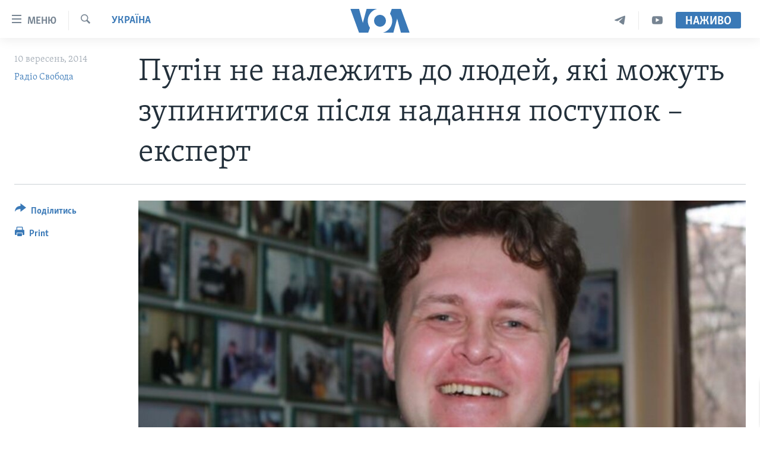

--- FILE ---
content_type: text/html; charset=utf-8
request_url: https://www.holosameryky.com/a/expert-mahda-on-putin/2444832.html
body_size: 15358
content:

<!DOCTYPE html>
<html lang="uk" dir="ltr" class="no-js">
<head>
<link href="/Content/responsive/VOA/uk-UA/VOA-uk-UA.css?&amp;av=0.0.0.0&amp;cb=306" rel="stylesheet"/>
<script src="https://tags.holosameryky.com/voa-pangea/prod/utag.sync.js"></script> <script type='text/javascript' src='https://www.youtube.com/iframe_api' async></script>
<script type="text/javascript">
//a general 'js' detection, must be on top level in <head>, due to CSS performance
document.documentElement.className = "js";
var cacheBuster = "306";
var appBaseUrl = "/";
var imgEnhancerBreakpoints = [0, 144, 256, 408, 650, 1023, 1597];
var isLoggingEnabled = false;
var isPreviewPage = false;
var isLivePreviewPage = false;
if (!isPreviewPage) {
window.RFE = window.RFE || {};
window.RFE.cacheEnabledByParam = window.location.href.indexOf('nocache=1') === -1;
const url = new URL(window.location.href);
const params = new URLSearchParams(url.search);
// Remove the 'nocache' parameter
params.delete('nocache');
// Update the URL without the 'nocache' parameter
url.search = params.toString();
window.history.replaceState(null, '', url.toString());
} else {
window.addEventListener('load', function() {
const links = window.document.links;
for (let i = 0; i < links.length; i++) {
links[i].href = '#';
links[i].target = '_self';
}
})
}
var pwaEnabled = false;
var swCacheDisabled;
</script>
<meta charset="utf-8" />
<title>Путін не належить до людей, які можуть зупинитися після надання поступок – експерт </title>
<meta name="description" content="Так звані &#171;ДНР&#187; і &#171;ЛНР&#187; претендують на контроль за всією територією Донбасу." />
<meta name="keywords" content="Актуально, Світ, Україна, Голос Америки, путін, юрій луценко, Українська служба, Донбас, «ДНР», «ЛНР»" />
<meta name="viewport" content="width=device-width, initial-scale=1.0" />
<meta http-equiv="X-UA-Compatible" content="IE=edge" />
<meta name="robots" content="max-image-preview:large"><meta property="fb:pages" content="127622183939174" />
<meta name="msvalidate.01" content="3286EE554B6F672A6F2E608C02343C0E" />
<meta name="yandex-verification" content="625440aa96ccf0ee" />
<link href="https://www.holosameryky.com/a/expert-mahda-on-putin/2444832.html" rel="canonical" />
<meta name="apple-mobile-web-app-title" content="Голос Америки" />
<meta name="apple-mobile-web-app-status-bar-style" content="black" />
<meta name="apple-itunes-app" content="app-id=632618796, app-argument=//2444832.ltr" />
<meta content="Путін не належить до людей, які можуть зупинитися після надання поступок – експерт" property="og:title" />
<meta content="Так звані «ДНР» і «ЛНР» претендують на контроль за всією територією Донбасу." property="og:description" />
<meta content="article" property="og:type" />
<meta content="https://www.holosameryky.com/a/expert-mahda-on-putin/2444832.html" property="og:url" />
<meta content="Голос Америки Українською" property="og:site_name" />
<meta content="https://www.facebook.com/holosameryky/" property="article:publisher" />
<meta content="https://gdb.voanews.com/d2b7c68f-c13d-4495-a80f-4fc28b33752e_w1200_h630.jpg" property="og:image" />
<meta content="1200" property="og:image:width" />
<meta content="630" property="og:image:height" />
<meta content="227044984370662" property="fb:app_id" />
<meta content="Радіо Свобода" name="Author" />
<meta content="summary_large_image" name="twitter:card" />
<meta content="@chastime" name="twitter:site" />
<meta content="https://gdb.voanews.com/d2b7c68f-c13d-4495-a80f-4fc28b33752e_w1200_h630.jpg" name="twitter:image" />
<meta content="Путін не належить до людей, які можуть зупинитися після надання поступок – експерт" name="twitter:title" />
<meta content="Так звані «ДНР» і «ЛНР» претендують на контроль за всією територією Донбасу." name="twitter:description" />
<link rel="amphtml" href="https://www.holosameryky.com/amp/expert-mahda-on-putin/2444832.html" />
<script type="application/ld+json">{"articleSection":"Україна","isAccessibleForFree":true,"headline":"Путін не належить до людей, які можуть зупинитися після надання поступок – експерт","inLanguage":"uk-UA","keywords":"Актуально, Світ, Україна, Голос Америки, путін, юрій луценко, Українська служба, Донбас, «ДНР», «ЛНР»","author":{"@type":"Person","url":"https://www.holosameryky.com/author/радіо-свобода/_mkqo","description":"Передрук з \u0022Радіо Свобода\u0022","image":{"@type":"ImageObject","url":"https://gdb.voanews.com/3a0b8183-49b3-470e-8c6d-81a1256b0abf.jpg"},"name":"Радіо Свобода"},"datePublished":"2014-09-10 13:04:07Z","dateModified":"2014-09-10 13:17:07Z","publisher":{"logo":{"width":512,"height":220,"@type":"ImageObject","url":"https://www.holosameryky.com/Content/responsive/VOA/uk-UA/img/logo.png"},"@type":"NewsMediaOrganization","url":"https://www.holosameryky.com","sameAs":["https://www.facebook.com/holosameryky/","https://twitter.com/holosameryky","https://www.youtube.com/user/holosameryky","https://www.instagram.com/holosameryky/","https://t.me/holosameryky"],"name":"Голос Америки Українською","alternateName":"Голос Америки Українською"},"@context":"https://schema.org","@type":"NewsArticle","mainEntityOfPage":"https://www.holosameryky.com/a/expert-mahda-on-putin/2444832.html","url":"https://www.holosameryky.com/a/expert-mahda-on-putin/2444832.html","description":"Так звані «ДНР» і «ЛНР» претендують на контроль за всією територією Донбасу.","image":{"width":1080,"height":608,"@type":"ImageObject","url":"https://gdb.voanews.com/d2b7c68f-c13d-4495-a80f-4fc28b33752e_w1080_h608.jpg"},"name":"Путін не належить до людей, які можуть зупинитися після надання поступок – експерт "}</script>
<script src="/Scripts/responsive/infographics.b?v=dVbZ-Cza7s4UoO3BqYSZdbxQZVF4BOLP5EfYDs4kqEo1&amp;av=0.0.0.0&amp;cb=306"></script>
<script src="/Scripts/responsive/loader.b?v=Q26XNwrL6vJYKjqFQRDnx01Lk2pi1mRsuLEaVKMsvpA1&amp;av=0.0.0.0&amp;cb=306"></script>
<link rel="icon" type="image/svg+xml" href="/Content/responsive/VOA/img/webApp/favicon.svg" />
<link rel="alternate icon" href="/Content/responsive/VOA/img/webApp/favicon.ico" />
<link rel="apple-touch-icon" sizes="152x152" href="/Content/responsive/VOA/img/webApp/ico-152x152.png" />
<link rel="apple-touch-icon" sizes="144x144" href="/Content/responsive/VOA/img/webApp/ico-144x144.png" />
<link rel="apple-touch-icon" sizes="114x114" href="/Content/responsive/VOA/img/webApp/ico-114x114.png" />
<link rel="apple-touch-icon" sizes="72x72" href="/Content/responsive/VOA/img/webApp/ico-72x72.png" />
<link rel="apple-touch-icon-precomposed" href="/Content/responsive/VOA/img/webApp/ico-57x57.png" />
<link rel="icon" sizes="192x192" href="/Content/responsive/VOA/img/webApp/ico-192x192.png" />
<link rel="icon" sizes="128x128" href="/Content/responsive/VOA/img/webApp/ico-128x128.png" />
<meta name="msapplication-TileColor" content="#ffffff" />
<meta name="msapplication-TileImage" content="/Content/responsive/VOA/img/webApp/ico-144x144.png" />
<link rel="alternate" type="application/rss+xml" title="VOA - Top Stories [RSS]" href="/api/" />
<link rel="sitemap" type="application/rss+xml" href="/sitemap.xml" />
</head>
<body class=" nav-no-loaded cc_theme pg-article print-lay-article js-category-to-nav nojs-images ">
<script type="text/javascript" >
var analyticsData = {url:"https://www.holosameryky.com/a/expert-mahda-on-putin/2444832.html",property_id:"489",article_uid:"2444832",page_title:"Путін не належить до людей, які можуть зупинитися після надання поступок – експерт ",page_type:"article",content_type:"article",subcontent_type:"article",last_modified:"2014-09-10 13:17:07Z",pub_datetime:"2014-09-10 13:04:07Z",pub_year:"2014",pub_month:"09",pub_day:"10",pub_hour:"13",pub_weekday:"Wednesday",section:"україна",english_section:"ukrayina",byline:"Радіо Свобода",categories:"aktualno,svit,ukrayina",tags:"голос америки;путін;юрій луценко;українська служба;донбас;«днр»;«лнр»",domain:"www.holosameryky.com",language:"Ukrainian",language_service:"VOA Ukrainian",platform:"web",copied:"no",copied_article:"",copied_title:"",runs_js:"Yes",cms_release:"8.44.0.0.306",enviro_type:"prod",slug:"expert-mahda-on-putin",entity:"VOA",short_language_service:"UKR",platform_short:"W",page_name:"Путін не належить до людей, які можуть зупинитися після надання поступок – експерт "};
</script>
<noscript><iframe src="https://www.googletagmanager.com/ns.html?id=GTM-N8MP7P" height="0" width="0" style="display:none;visibility:hidden"></iframe></noscript><script type="text/javascript" data-cookiecategory="analytics">
var gtmEventObject = Object.assign({}, analyticsData, {event: 'page_meta_ready'});window.dataLayer = window.dataLayer || [];window.dataLayer.push(gtmEventObject);
if (top.location === self.location) { //if not inside of an IFrame
var renderGtm = "true";
if (renderGtm === "true") {
(function(w,d,s,l,i){w[l]=w[l]||[];w[l].push({'gtm.start':new Date().getTime(),event:'gtm.js'});var f=d.getElementsByTagName(s)[0],j=d.createElement(s),dl=l!='dataLayer'?'&l='+l:'';j.async=true;j.src='//www.googletagmanager.com/gtm.js?id='+i+dl;f.parentNode.insertBefore(j,f);})(window,document,'script','dataLayer','GTM-N8MP7P');
}
}
</script>
<!--Analytics tag js version start-->
<script type="text/javascript" data-cookiecategory="analytics">
var utag_data = Object.assign({}, analyticsData, {});
if(typeof(TealiumTagFrom)==='function' && typeof(TealiumTagSearchKeyword)==='function') {
var utag_from=TealiumTagFrom();var utag_searchKeyword=TealiumTagSearchKeyword();
if(utag_searchKeyword!=null && utag_searchKeyword!=='' && utag_data["search_keyword"]==null) utag_data["search_keyword"]=utag_searchKeyword;if(utag_from!=null && utag_from!=='') utag_data["from"]=TealiumTagFrom();}
if(window.top!== window.self&&utag_data.page_type==="snippet"){utag_data.page_type = 'iframe';}
try{if(window.top!==window.self&&window.self.location.hostname===window.top.location.hostname){utag_data.platform = 'self-embed';utag_data.platform_short = 'se';}}catch(e){if(window.top!==window.self&&window.self.location.search.includes("platformType=self-embed")){utag_data.platform = 'cross-promo';utag_data.platform_short = 'cp';}}
(function(a,b,c,d){ a="https://tags.holosameryky.com/voa-pangea/prod/utag.js"; b=document;c="script";d=b.createElement(c);d.src=a;d.type="text/java"+c;d.async=true; a=b.getElementsByTagName(c)[0];a.parentNode.insertBefore(d,a); })();
</script>
<!--Analytics tag js version end-->
<!-- Analytics tag management NoScript -->
<noscript>
<img style="position: absolute; border: none;" src="https://ssc.holosameryky.com/b/ss/bbgprod,bbgentityvoa/1/G.4--NS/60815638?pageName=voa%3aukr%3aw%3aarticle%3a%d0%9f%d1%83%d1%82%d1%96%d0%bd%20%d0%bd%d0%b5%20%d0%bd%d0%b0%d0%bb%d0%b5%d0%b6%d0%b8%d1%82%d1%8c%20%d0%b4%d0%be%20%d0%bb%d1%8e%d0%b4%d0%b5%d0%b9%2c%20%d1%8f%d0%ba%d1%96%20%d0%bc%d0%be%d0%b6%d1%83%d1%82%d1%8c%20%d0%b7%d1%83%d0%bf%d0%b8%d0%bd%d0%b8%d1%82%d0%b8%d1%81%d1%8f%20%d0%bf%d1%96%d1%81%d0%bb%d1%8f%20%d0%bd%d0%b0%d0%b4%d0%b0%d0%bd%d0%bd%d1%8f%20%d0%bf%d0%be%d1%81%d1%82%d1%83%d0%bf%d0%be%d0%ba%20%e2%80%93%20%d0%b5%d0%ba%d1%81%d0%bf%d0%b5%d1%80%d1%82%20&amp;c6=%d0%9f%d1%83%d1%82%d1%96%d0%bd%20%d0%bd%d0%b5%20%d0%bd%d0%b0%d0%bb%d0%b5%d0%b6%d0%b8%d1%82%d1%8c%20%d0%b4%d0%be%20%d0%bb%d1%8e%d0%b4%d0%b5%d0%b9%2c%20%d1%8f%d0%ba%d1%96%20%d0%bc%d0%be%d0%b6%d1%83%d1%82%d1%8c%20%d0%b7%d1%83%d0%bf%d0%b8%d0%bd%d0%b8%d1%82%d0%b8%d1%81%d1%8f%20%d0%bf%d1%96%d1%81%d0%bb%d1%8f%20%d0%bd%d0%b0%d0%b4%d0%b0%d0%bd%d0%bd%d1%8f%20%d0%bf%d0%be%d1%81%d1%82%d1%83%d0%bf%d0%be%d0%ba%20%e2%80%93%20%d0%b5%d0%ba%d1%81%d0%bf%d0%b5%d1%80%d1%82%20&amp;v36=8.44.0.0.306&amp;v6=D=c6&amp;g=https%3a%2f%2fwww.holosameryky.com%2fa%2fexpert-mahda-on-putin%2f2444832.html&amp;c1=D=g&amp;v1=D=g&amp;events=event1,event52&amp;c16=voa%20ukrainian&amp;v16=D=c16&amp;c5=ukrayina&amp;v5=D=c5&amp;ch=%d0%a3%d0%ba%d1%80%d0%b0%d1%97%d0%bd%d0%b0&amp;c15=ukrainian&amp;v15=D=c15&amp;c4=article&amp;v4=D=c4&amp;c14=2444832&amp;v14=D=c14&amp;v20=no&amp;c17=web&amp;v17=D=c17&amp;mcorgid=518abc7455e462b97f000101%40adobeorg&amp;server=www.holosameryky.com&amp;pageType=D=c4&amp;ns=bbg&amp;v29=D=server&amp;v25=voa&amp;v30=489&amp;v105=D=User-Agent " alt="analytics" width="1" height="1" /></noscript>
<!-- End of Analytics tag management NoScript -->
<!--*** Accessibility links - For ScreenReaders only ***-->
<section>
<div class="sr-only">
<h2>Спеціальні потреби</h2>
<ul>
<li><a href="#content" data-disable-smooth-scroll="1">Перейти до матеріалу</a></li>
<li><a href="#navigation" data-disable-smooth-scroll="1">Перейти до меню сторінки</a></li>
<li><a href="#txtHeaderSearch" data-disable-smooth-scroll="1">Перейти до Пошуку</a></li>
</ul>
</div>
</section>
<div dir="ltr">
<div id="page">
<aside>
<div class="c-lightbox overlay-modal">
<div class="c-lightbox__intro">
<h2 class="c-lightbox__intro-title"></h2>
<button class="btn btn--rounded c-lightbox__btn c-lightbox__intro-next" title="Наступний">
<span class="ico ico--rounded ico-chevron-forward"></span>
<span class="sr-only">Наступний</span>
</button>
</div>
<div class="c-lightbox__nav">
<button class="btn btn--rounded c-lightbox__btn c-lightbox__btn--close" title="Закрити">
<span class="ico ico--rounded ico-close"></span>
<span class="sr-only">Закрити</span>
</button>
<button class="btn btn--rounded c-lightbox__btn c-lightbox__btn--prev" title="Попередній">
<span class="ico ico--rounded ico-chevron-backward"></span>
<span class="sr-only">Попередній</span>
</button>
<button class="btn btn--rounded c-lightbox__btn c-lightbox__btn--next" title="Наступний">
<span class="ico ico--rounded ico-chevron-forward"></span>
<span class="sr-only">Наступний</span>
</button>
</div>
<div class="c-lightbox__content-wrap">
<figure class="c-lightbox__content">
<span class="c-spinner c-spinner--lightbox">
<img src="/Content/responsive/img/player-spinner.png"
alt="please wait"
title="please wait" />
</span>
<div class="c-lightbox__img">
<div class="thumb">
<img src="" alt="" />
</div>
</div>
<figcaption>
<div class="c-lightbox__info c-lightbox__info--foot">
<span class="c-lightbox__counter"></span>
<span class="caption c-lightbox__caption"></span>
</div>
</figcaption>
</figure>
</div>
<div class="hidden">
<div class="content-advisory__box content-advisory__box--lightbox">
<span class="content-advisory__box-text">This image contains sensitive content which some people may find offensive or disturbing.</span>
<button class="btn btn--transparent content-advisory__box-btn m-t-md" value="text" type="button">
<span class="btn__text">
Click to reveal
</span>
</button>
</div>
</div>
</div>
<div class="print-dialogue">
<div class="container">
<h3 class="print-dialogue__title section-head">Print Options:</h3>
<div class="print-dialogue__opts">
<ul class="print-dialogue__opt-group">
<li class="form__group form__group--checkbox">
<input class="form__check " id="checkboxImages" name="checkboxImages" type="checkbox" checked="checked" />
<label for="checkboxImages" class="form__label m-t-md">Images</label>
</li>
<li class="form__group form__group--checkbox">
<input class="form__check " id="checkboxMultimedia" name="checkboxMultimedia" type="checkbox" checked="checked" />
<label for="checkboxMultimedia" class="form__label m-t-md">Multimedia</label>
</li>
</ul>
<ul class="print-dialogue__opt-group">
<li class="form__group form__group--checkbox">
<input class="form__check " id="checkboxEmbedded" name="checkboxEmbedded" type="checkbox" checked="checked" />
<label for="checkboxEmbedded" class="form__label m-t-md">Embedded Content</label>
</li>
<li class="hidden">
<input class="form__check " id="checkboxComments" name="checkboxComments" type="checkbox" />
<label for="checkboxComments" class="form__label m-t-md">Comments</label>
</li>
</ul>
</div>
<div class="print-dialogue__buttons">
<button class="btn btn--secondary close-button" type="button" title="Скасувати">
<span class="btn__text ">Скасувати</span>
</button>
<button class="btn btn-cust-print m-l-sm" type="button" title="Print">
<span class="btn__text ">Print</span>
</button>
</div>
</div>
</div>
<div class="ctc-message pos-fix">
<div class="ctc-message__inner">Link has been copied to clipboard</div>
</div>
</aside>
<div class="hdr-20 hdr-20--big">
<div class="hdr-20__inner">
<div class="hdr-20__max pos-rel">
<div class="hdr-20__side hdr-20__side--primary d-flex">
<label data-for="main-menu-ctrl" data-switcher-trigger="true" data-switch-target="main-menu-ctrl" class="burger hdr-trigger pos-rel trans-trigger" data-trans-evt="click" data-trans-id="menu">
<span class="ico ico-close hdr-trigger__ico hdr-trigger__ico--close burger__ico burger__ico--close"></span>
<span class="ico ico-menu hdr-trigger__ico hdr-trigger__ico--open burger__ico burger__ico--open"></span>
<span class="burger__label">Меню</span>
</label>
<div class="menu-pnl pos-fix trans-target" data-switch-target="main-menu-ctrl" data-trans-id="menu">
<div class="menu-pnl__inner">
<nav class="main-nav menu-pnl__item menu-pnl__item--first">
<ul class="main-nav__list accordeon" data-analytics-tales="false" data-promo-name="link" data-location-name="nav,secnav">
<li class="main-nav__item">
<a class="main-nav__item-name main-nav__item-name--link" href="https://www.holosameryky.com" title="Головна" >Головна</a>
</li>
<li class="main-nav__item accordeon__item" data-switch-target="menu-item-1296">
<label class="main-nav__item-name main-nav__item-name--label accordeon__control-label" data-switcher-trigger="true" data-for="menu-item-1296">
Актуально
<span class="ico ico-chevron-down main-nav__chev"></span>
</label>
<div class="main-nav__sub-list">
<a class="main-nav__item-name main-nav__item-name--link main-nav__item-name--sub" href="/p/7698.html" title="Світ" data-item-name="svit" >Світ</a>
<a class="main-nav__item-name main-nav__item-name--link main-nav__item-name--sub" href="/ssha" title="США" data-item-name="ssha" >США</a>
<a class="main-nav__item-name main-nav__item-name--link main-nav__item-name--sub" href="/ukrayina" title="Україна" data-item-name="ukrayina" >Україна</a>
<a class="main-nav__item-name main-nav__item-name--link main-nav__item-name--sub" href="/z/6974" title="Війна - це особисте" data-item-name="viyna-tse-osobyste" >Війна - це особисте</a>
<a class="main-nav__item-name main-nav__item-name--link main-nav__item-name--sub" href="/ukrayintsi-u-sviti" title="Українці у світі" data-item-name="ukrayintsi-u-sviti" >Українці у світі</a>
<a class="main-nav__item-name main-nav__item-name--link main-nav__item-name--sub" href="/nauka-i-tehnolohii" title="Наука" data-item-name="nauka-tehnolohii" >Наука</a>
<a class="main-nav__item-name main-nav__item-name--link main-nav__item-name--sub" href="/zdorovya" title="Здоров&#39;я" data-item-name="zdorovya" >Здоров&#39;я</a>
<a class="main-nav__item-name main-nav__item-name--link main-nav__item-name--sub" href="/kultura" title="Культура" data-item-name="kultura" >Культура</a>
<a class="main-nav__item-name main-nav__item-name--link main-nav__item-name--sub" href="/suspilstvo" title="Суспільство" data-item-name="suspilstvo" >Суспільство</a>
<a class="main-nav__item-name main-nav__item-name--link main-nav__item-name--sub" href="/ekonomika" title="Економіка" data-item-name="ekonomika" >Економіка</a>
<a class="main-nav__item-name main-nav__item-name--link main-nav__item-name--sub" href="/p/7710.html" title="Історії успіху українців" data-item-name="istorii-ispikhu-ukrayintsiv" >Історії успіху українців</a>
</div>
</li>
<li class="main-nav__item">
<a class="main-nav__item-name main-nav__item-name--link" href="/analityka" title="Аналітика" data-item-name="analityka" >Аналітика</a>
</li>
<li class="main-nav__item">
<a class="main-nav__item-name main-nav__item-name--link" href="/polityka-v-ssha" title="Політика в США" data-item-name="polityka-v-ssha" >Політика в США</a>
</li>
<li class="main-nav__item">
<a class="main-nav__item-name main-nav__item-name--link" href="/administratsiya-prezydenta-trampa" title="Адміністрація президента Трампа: перші 100 днів" data-item-name="administratsiya prezydenta trampa" >Адміністрація президента Трампа: перші 100 днів</a>
</li>
<li class="main-nav__item">
<a class="main-nav__item-name main-nav__item-name--link" href="/ukrayintsi-u-sviti" title="Українці в Америці" data-item-name="ukrayintsi-u-sviti" >Українці в Америці</a>
</li>
<li class="main-nav__item">
<a class="main-nav__item-name main-nav__item-name--link" href="/ukrayina" title="УКРАЇНА" data-item-name="ukrayina" >УКРАЇНА</a>
</li>
<li class="main-nav__item">
<a class="main-nav__item-name main-nav__item-name--link" href="/intervyu" title="Інтерв&#39;ю" data-item-name="interview" >Інтерв&#39;ю</a>
</li>
<li class="main-nav__item">
<a class="main-nav__item-name main-nav__item-name--link" href="/borotba-z-dezinformatsiyeyu" title="БОРОТЬБА З ДЕЗІНФОРМАЦІЄЮ" data-item-name="borotba-z-dezinformatsiyeyu" >БОРОТЬБА З ДЕЗІНФОРМАЦІЄЮ</a>
</li>
<li class="main-nav__item">
<a class="main-nav__item-name main-nav__item-name--link" href="/z/1686" title="Відео" data-item-name="video" >Відео</a>
</li>
<li class="main-nav__item accordeon__item" data-switch-target="menu-item-1295">
<label class="main-nav__item-name main-nav__item-name--label accordeon__control-label" data-switcher-trigger="true" data-for="menu-item-1295">
Телепрограми
<span class="ico ico-chevron-down main-nav__chev"></span>
</label>
<div class="main-nav__sub-list">
<a class="main-nav__item-name main-nav__item-name--link main-nav__item-name--sub" href="/z/1684" title="Час-Time" data-item-name="chastime" >Час-Time</a>
<a class="main-nav__item-name main-nav__item-name--link main-nav__item-name--sub" href="/z/6960" title="Брифінг Голосу Америки" data-item-name="bryfing-holosu-ameryky" >Брифінг Голосу Америки</a>
<a class="main-nav__item-name main-nav__item-name--link main-nav__item-name--sub" href="/z/4124" title="Студія Вашингтон" data-item-name="studiya-vashyngton" >Студія Вашингтон</a>
<a class="main-nav__item-name main-nav__item-name--link main-nav__item-name--sub" href="/z/1685" title="Вікно в Америку" data-item-name="vikno-v-ameryku" >Вікно в Америку</a>
<a class="main-nav__item-name main-nav__item-name--link main-nav__item-name--sub" href="/z/4601" title="Прайм-Тайм" data-item-name="tv-programs-prime-time" >Прайм-Тайм</a>
<a class="main-nav__item-name main-nav__item-name--link main-nav__item-name--sub" href="/p/7067.html" title="Погляд з Вашингтона" data-item-name="election-ukraine" >Погляд з Вашингтона</a>
</div>
</li>
<li class="main-nav__item">
<a class="main-nav__item-name main-nav__item-name--link" href="/z/7795" title="English" data-item-name="English" >English</a>
</li>
</ul>
</nav>
<div class="menu-pnl__item">
<a href="https://learningenglish.voanews.com/" class="menu-pnl__item-link" alt="Learning English">Learning English</a>
</div>
<div class="menu-pnl__item menu-pnl__item--social">
<h5 class="menu-pnl__sub-head">Ми в соцмережах</h5>
<a href="https://www.facebook.com/holosameryky/" title="Слідкуйте за нами на Facebook" data-analytics-text="follow_on_facebook" class="btn btn--rounded btn--social-inverted menu-pnl__btn js-social-btn btn-facebook" target="_blank" rel="noopener">
<span class="ico ico-facebook-alt ico--rounded"></span>
</a>
<a href="https://twitter.com/holosameryky" title="Слідкуйте за нами у Twitter" data-analytics-text="follow_on_twitter" class="btn btn--rounded btn--social-inverted menu-pnl__btn js-social-btn btn-twitter" target="_blank" rel="noopener">
<span class="ico ico-twitter ico--rounded"></span>
</a>
<a href="https://www.youtube.com/user/holosameryky" title="Слідкуйте за нами на Youtube" data-analytics-text="follow_on_youtube" class="btn btn--rounded btn--social-inverted menu-pnl__btn js-social-btn btn-youtube" target="_blank" rel="noopener">
<span class="ico ico-youtube ico--rounded"></span>
</a>
<a href="https://www.instagram.com/holosameryky/" title="Підписуйтесь на наш Інстаграм" data-analytics-text="follow_on_instagram" class="btn btn--rounded btn--social-inverted menu-pnl__btn js-social-btn btn-instagram" target="_blank" rel="noopener">
<span class="ico ico-instagram ico--rounded"></span>
</a>
<a href="https://t.me/holosameryky" title="Підпишіться на наш Telegram" data-analytics-text="follow_on_telegram" class="btn btn--rounded btn--social-inverted menu-pnl__btn js-social-btn btn-telegram" target="_blank" rel="noopener">
<span class="ico ico-telegram ico--rounded"></span>
</a>
</div>
<div class="menu-pnl__item">
<a href="/navigation/allsites" class="menu-pnl__item-link">
<span class="ico ico-languages "></span>
Мови
</a>
</div>
</div>
</div>
<label data-for="top-search-ctrl" data-switcher-trigger="true" data-switch-target="top-search-ctrl" class="top-srch-trigger hdr-trigger">
<span class="ico ico-close hdr-trigger__ico hdr-trigger__ico--close top-srch-trigger__ico top-srch-trigger__ico--close"></span>
<span class="ico ico-search hdr-trigger__ico hdr-trigger__ico--open top-srch-trigger__ico top-srch-trigger__ico--open"></span>
</label>
<div class="srch-top srch-top--in-header" data-switch-target="top-search-ctrl">
<div class="container">
<form action="/s" class="srch-top__form srch-top__form--in-header" id="form-topSearchHeader" method="get" role="search"><label for="txtHeaderSearch" class="sr-only">Пошук</label>
<input type="text" id="txtHeaderSearch" name="k" placeholder="шукати текст ..." accesskey="s" value="" class="srch-top__input analyticstag-event" onkeydown="if (event.keyCode === 13) { FireAnalyticsTagEventOnSearch('search', $dom.get('#txtHeaderSearch')[0].value) }" />
<button title="Пошук" type="submit" class="btn btn--top-srch analyticstag-event" onclick="FireAnalyticsTagEventOnSearch('search', $dom.get('#txtHeaderSearch')[0].value) ">
<span class="ico ico-search"></span>
</button></form>
</div>
</div>
<a href="/" class="main-logo-link">
<img src="/Content/responsive/VOA/uk-UA/img/logo-compact.svg" class="main-logo main-logo--comp" alt="site logo">
<img src="/Content/responsive/VOA/uk-UA/img/logo.svg" class="main-logo main-logo--big" alt="site logo">
</a>
</div>
<div class="hdr-20__side hdr-20__side--secondary d-flex">
<a href="https://www.youtube.com/c/holosameryky" title="YouTube" class="hdr-20__secondary-item" data-item-name="custom1">
<span class="ico-custom ico-custom--1 hdr-20__secondary-icon"></span>
</a>
<a href="https://t.me/holosameryky" title="Telegram" class="hdr-20__secondary-item" data-item-name="custom2">
<span class="ico-custom ico-custom--2 hdr-20__secondary-icon"></span>
</a>
<a href="/s" title="Пошук" class="hdr-20__secondary-item hdr-20__secondary-item--search" data-item-name="search">
<span class="ico ico-search hdr-20__secondary-icon hdr-20__secondary-icon--search"></span>
</a>
<div class="hdr-20__secondary-item live-b-drop">
<div class="live-b-drop__off">
<a href="/live" class="live-b-drop__link" title="Наживо" data-item-name="live">
<span class="badge badge--live-btn badge--live-btn-off">
Наживо
</span>
</a>
</div>
<div class="live-b-drop__on hidden">
<label data-for="live-ctrl" data-switcher-trigger="true" data-switch-target="live-ctrl" class="live-b-drop__label pos-rel">
<span class="badge badge--live badge--live-btn">
Наживо
</span>
<span class="ico ico-close live-b-drop__label-ico live-b-drop__label-ico--close"></span>
</label>
<div class="live-b-drop__panel" id="targetLivePanelDiv" data-switch-target="live-ctrl"></div>
</div>
</div>
<div class="srch-bottom">
<form action="/s" class="srch-bottom__form d-flex" id="form-bottomSearch" method="get" role="search"><label for="txtSearch" class="sr-only">Пошук</label>
<input type="search" id="txtSearch" name="k" placeholder="шукати текст ..." accesskey="s" value="" class="srch-bottom__input analyticstag-event" onkeydown="if (event.keyCode === 13) { FireAnalyticsTagEventOnSearch('search', $dom.get('#txtSearch')[0].value) }" />
<button title="Пошук" type="submit" class="btn btn--bottom-srch analyticstag-event" onclick="FireAnalyticsTagEventOnSearch('search', $dom.get('#txtSearch')[0].value) ">
<span class="ico ico-search"></span>
</button></form>
</div>
</div>
<img src="/Content/responsive/VOA/uk-UA/img/logo-print.gif" class="logo-print" alt="site logo">
<img src="/Content/responsive/VOA/uk-UA/img/logo-print_color.png" class="logo-print logo-print--color" alt="site logo">
</div>
</div>
</div>
<script>
if (document.body.className.indexOf('pg-home') > -1) {
var nav2In = document.querySelector('.hdr-20__inner');
var nav2Sec = document.querySelector('.hdr-20__side--secondary');
var secStyle = window.getComputedStyle(nav2Sec);
if (nav2In && window.pageYOffset < 150 && secStyle['position'] !== 'fixed') {
nav2In.classList.add('hdr-20__inner--big')
}
}
</script>
<div class="c-hlights c-hlights--breaking c-hlights--no-item" data-hlight-display="mobile,desktop">
<div class="c-hlights__wrap container p-0">
<div class="c-hlights__nav">
<a role="button" href="#" title="Попередній">
<span class="ico ico-chevron-backward m-0"></span>
<span class="sr-only">Попередній</span>
</a>
<a role="button" href="#" title="Наступний">
<span class="ico ico-chevron-forward m-0"></span>
<span class="sr-only">Наступний</span>
</a>
</div>
<span class="c-hlights__label">
<span class="">Breaking News</span>
<span class="switcher-trigger">
<label data-for="more-less-1" data-switcher-trigger="true" class="switcher-trigger__label switcher-trigger__label--more p-b-0" title="Показати більше">
<span class="ico ico-chevron-down"></span>
</label>
<label data-for="more-less-1" data-switcher-trigger="true" class="switcher-trigger__label switcher-trigger__label--less p-b-0" title="Показати менше">
<span class="ico ico-chevron-up"></span>
</label>
</span>
</span>
<ul class="c-hlights__items switcher-target" data-switch-target="more-less-1">
</ul>
</div>
</div> <div id="content">
<main class="container">
<div class="hdr-container">
<div class="row">
<div class="col-category col-xs-12 col-md-2 pull-left"> <div class="category js-category">
<a class="" href="/z/1681">Україна</a> </div>
</div><div class="col-title col-xs-12 col-md-10 pull-right"> <h1 class="title pg-title">
Путін не належить до людей, які можуть зупинитися після надання поступок – експерт
</h1>
</div><div class="col-publishing-details col-xs-12 col-sm-12 col-md-2 pull-left"> <div class="publishing-details ">
<div class="published">
<span class="date" >
<time pubdate="pubdate" datetime="2014-09-10T16:04:07+02:00">
10 вересень, 2014
</time>
</span>
</div>
<div class="links">
<ul class="links__list links__list--column">
<li class="links__item">
<a class="links__item-link" href="/author/радіо-свобода/_mkqo" title="Радіо Свобода">Радіо Свобода</a>
</li>
</ul>
</div>
</div>
</div><div class="col-lg-12 separator"> <div class="separator">
<hr class="title-line" />
</div>
</div><div class="col-multimedia col-xs-12 col-md-10 pull-right"> <div class="cover-media">
<figure class="media-image js-media-expand">
<div class="img-wrap">
<div class="thumb thumb16_9">
<img src="https://gdb.voanews.com/d2b7c68f-c13d-4495-a80f-4fc28b33752e_w250_r1_s.jpg" alt="Євген Магда, політичний експерт" />
</div>
</div>
<figcaption>
<span class="caption">Євген Магда, політичний експерт</span>
</figcaption>
</figure>
</div>
</div><div class="col-xs-12 col-md-2 pull-left article-share pos-rel"> <div class="share--box">
<div class="sticky-share-container" style="display:none">
<div class="container">
<a href="https://www.holosameryky.com" id="logo-sticky-share">&nbsp;</a>
<div class="pg-title pg-title--sticky-share">
Путін не належить до людей, які можуть зупинитися після надання поступок – експерт
</div>
<div class="sticked-nav-actions">
<!--This part is for sticky navigation display-->
<p class="buttons link-content-sharing p-0 ">
<button class="btn btn--link btn-content-sharing p-t-0 " id="btnContentSharing" value="text" role="Button" type="" title="Інші варіанти поділитись">
<span class="ico ico-share ico--l"></span>
<span class="btn__text ">
Поділитись
</span>
</button>
</p>
<aside class="content-sharing js-content-sharing js-content-sharing--apply-sticky content-sharing--sticky"
role="complementary"
data-share-url="https://www.holosameryky.com/a/expert-mahda-on-putin/2444832.html" data-share-title="Путін не належить до людей, які можуть зупинитися після надання поступок – експерт " data-share-text="">
<div class="content-sharing__popover">
<h6 class="content-sharing__title">Поділитись</h6>
<button href="#close" id="btnCloseSharing" class="btn btn--text-like content-sharing__close-btn">
<span class="ico ico-close ico--l"></span>
</button>
<ul class="content-sharing__list">
<li class="content-sharing__item">
<div class="ctc ">
<input type="text" class="ctc__input" readonly="readonly">
<a href="" js-href="https://www.holosameryky.com/a/expert-mahda-on-putin/2444832.html" class="content-sharing__link ctc__button">
<span class="ico ico-copy-link ico--rounded ico--s"></span>
<span class="content-sharing__link-text">Copy link</span>
</a>
</div>
</li>
<li class="content-sharing__item">
<a href="https://facebook.com/sharer.php?u=https%3a%2f%2fwww.holosameryky.com%2fa%2fexpert-mahda-on-putin%2f2444832.html"
data-analytics-text="share_on_facebook"
title="Facebook" target="_blank"
class="content-sharing__link js-social-btn">
<span class="ico ico-facebook ico--rounded ico--s"></span>
<span class="content-sharing__link-text">Facebook</span>
</a>
</li>
<li class="content-sharing__item">
<a href="https://twitter.com/share?url=https%3a%2f%2fwww.holosameryky.com%2fa%2fexpert-mahda-on-putin%2f2444832.html&amp;text=%d0%9f%d1%83%d1%82%d1%96%d0%bd+%d0%bd%d0%b5+%d0%bd%d0%b0%d0%bb%d0%b5%d0%b6%d0%b8%d1%82%d1%8c+%d0%b4%d0%be+%d0%bb%d1%8e%d0%b4%d0%b5%d0%b9%2c+%d1%8f%d0%ba%d1%96+%d0%bc%d0%be%d0%b6%d1%83%d1%82%d1%8c+%d0%b7%d1%83%d0%bf%d0%b8%d0%bd%d0%b8%d1%82%d0%b8%d1%81%d1%8f+%d0%bf%d1%96%d1%81%d0%bb%d1%8f+%d0%bd%d0%b0%d0%b4%d0%b0%d0%bd%d0%bd%d1%8f+%d0%bf%d0%be%d1%81%d1%82%d1%83%d0%bf%d0%be%d0%ba+%e2%80%93+%d0%b5%d0%ba%d1%81%d0%bf%d0%b5%d1%80%d1%82"
data-analytics-text="share_on_twitter"
title="Twitter" target="_blank"
class="content-sharing__link js-social-btn">
<span class="ico ico-twitter ico--rounded ico--s"></span>
<span class="content-sharing__link-text">Twitter</span>
</a>
</li>
<li class="content-sharing__item">
<a href="https://telegram.me/share/url?url=https%3a%2f%2fwww.holosameryky.com%2fa%2fexpert-mahda-on-putin%2f2444832.html"
data-analytics-text="share_on_telegram"
title="Telegram" target="_blank"
class="content-sharing__link js-social-btn">
<span class="ico ico-telegram ico--rounded ico--s"></span>
<span class="content-sharing__link-text">Telegram</span>
</a>
</li>
<li class="content-sharing__item visible-xs-inline-block visible-sm-inline-block">
<a href="viber://forward?text=https%3a%2f%2fwww.holosameryky.com%2fa%2fexpert-mahda-on-putin%2f2444832.html"
data-analytics-text="share_on_viber"
title="Viber" target="_blank"
class="content-sharing__link js-social-btn">
<span class="ico ico-viber ico--rounded ico--s"></span>
<span class="content-sharing__link-text">Viber</span>
</a>
</li>
<li class="content-sharing__item">
<a href="mailto:?body=https%3a%2f%2fwww.holosameryky.com%2fa%2fexpert-mahda-on-putin%2f2444832.html&amp;subject=Путін не належить до людей, які можуть зупинитися після надання поступок – експерт"
title="Email"
class="content-sharing__link ">
<span class="ico ico-email ico--rounded ico--s"></span>
<span class="content-sharing__link-text">Email</span>
</a>
</li>
</ul>
</div>
</aside>
</div>
</div>
</div>
<div class="links">
<p class="buttons link-content-sharing p-0 ">
<button class="btn btn--link btn-content-sharing p-t-0 " id="btnContentSharing" value="text" role="Button" type="" title="Інші варіанти поділитись">
<span class="ico ico-share ico--l"></span>
<span class="btn__text ">
Поділитись
</span>
</button>
</p>
<aside class="content-sharing js-content-sharing " role="complementary"
data-share-url="https://www.holosameryky.com/a/expert-mahda-on-putin/2444832.html" data-share-title="Путін не належить до людей, які можуть зупинитися після надання поступок – експерт " data-share-text="">
<div class="content-sharing__popover">
<h6 class="content-sharing__title">Поділитись</h6>
<button href="#close" id="btnCloseSharing" class="btn btn--text-like content-sharing__close-btn">
<span class="ico ico-close ico--l"></span>
</button>
<ul class="content-sharing__list">
<li class="content-sharing__item">
<div class="ctc ">
<input type="text" class="ctc__input" readonly="readonly">
<a href="" js-href="https://www.holosameryky.com/a/expert-mahda-on-putin/2444832.html" class="content-sharing__link ctc__button">
<span class="ico ico-copy-link ico--rounded ico--l"></span>
<span class="content-sharing__link-text">Copy link</span>
</a>
</div>
</li>
<li class="content-sharing__item">
<a href="https://facebook.com/sharer.php?u=https%3a%2f%2fwww.holosameryky.com%2fa%2fexpert-mahda-on-putin%2f2444832.html"
data-analytics-text="share_on_facebook"
title="Facebook" target="_blank"
class="content-sharing__link js-social-btn">
<span class="ico ico-facebook ico--rounded ico--l"></span>
<span class="content-sharing__link-text">Facebook</span>
</a>
</li>
<li class="content-sharing__item">
<a href="https://twitter.com/share?url=https%3a%2f%2fwww.holosameryky.com%2fa%2fexpert-mahda-on-putin%2f2444832.html&amp;text=%d0%9f%d1%83%d1%82%d1%96%d0%bd+%d0%bd%d0%b5+%d0%bd%d0%b0%d0%bb%d0%b5%d0%b6%d0%b8%d1%82%d1%8c+%d0%b4%d0%be+%d0%bb%d1%8e%d0%b4%d0%b5%d0%b9%2c+%d1%8f%d0%ba%d1%96+%d0%bc%d0%be%d0%b6%d1%83%d1%82%d1%8c+%d0%b7%d1%83%d0%bf%d0%b8%d0%bd%d0%b8%d1%82%d0%b8%d1%81%d1%8f+%d0%bf%d1%96%d1%81%d0%bb%d1%8f+%d0%bd%d0%b0%d0%b4%d0%b0%d0%bd%d0%bd%d1%8f+%d0%bf%d0%be%d1%81%d1%82%d1%83%d0%bf%d0%be%d0%ba+%e2%80%93+%d0%b5%d0%ba%d1%81%d0%bf%d0%b5%d1%80%d1%82"
data-analytics-text="share_on_twitter"
title="Twitter" target="_blank"
class="content-sharing__link js-social-btn">
<span class="ico ico-twitter ico--rounded ico--l"></span>
<span class="content-sharing__link-text">Twitter</span>
</a>
</li>
<li class="content-sharing__item">
<a href="https://telegram.me/share/url?url=https%3a%2f%2fwww.holosameryky.com%2fa%2fexpert-mahda-on-putin%2f2444832.html"
data-analytics-text="share_on_telegram"
title="Telegram" target="_blank"
class="content-sharing__link js-social-btn">
<span class="ico ico-telegram ico--rounded ico--l"></span>
<span class="content-sharing__link-text">Telegram</span>
</a>
</li>
<li class="content-sharing__item visible-xs-inline-block visible-sm-inline-block">
<a href="viber://forward?text=https%3a%2f%2fwww.holosameryky.com%2fa%2fexpert-mahda-on-putin%2f2444832.html"
data-analytics-text="share_on_viber"
title="Viber" target="_blank"
class="content-sharing__link js-social-btn">
<span class="ico ico-viber ico--rounded ico--l"></span>
<span class="content-sharing__link-text">Viber</span>
</a>
</li>
<li class="content-sharing__item">
<a href="mailto:?body=https%3a%2f%2fwww.holosameryky.com%2fa%2fexpert-mahda-on-putin%2f2444832.html&amp;subject=Путін не належить до людей, які можуть зупинитися після надання поступок – експерт"
title="Email"
class="content-sharing__link ">
<span class="ico ico-email ico--rounded ico--l"></span>
<span class="content-sharing__link-text">Email</span>
</a>
</li>
</ul>
</div>
</aside>
<p class="link-print visible-md visible-lg buttons p-0">
<button class="btn btn--link btn-print p-t-0" onclick="if (typeof FireAnalyticsTagEvent === 'function') {FireAnalyticsTagEvent({ on_page_event: 'print_story' });}return false" title="(CTRL+P)">
<span class="ico ico-print"></span>
<span class="btn__text">Print</span>
</button>
</p>
</div>
</div>
</div>
</div>
</div>
<div class="body-container">
<div class="row">
<div class="col-xs-12 col-sm-12 col-md-10 col-lg-10 pull-right">
<div class="row">
<div class="col-xs-12 col-sm-12 col-md-8 col-lg-8 pull-left bottom-offset content-offset">
<div id="article-content" class="content-floated-wrap fb-quotable">
<div class="wsw">
<div>
<div class="zoomMe">
<p><strong>Київ – Так звані «ДНР» і «ЛНР» претендують на контроль всієї території Донбасу. Про це російським ЗМІ заявив самопроголошений «прем'єр» так званої «ДНР» Олександр Захарченко, відповівши таким чином радникові президента України – Юрієві Луценку. Останній зазначав, що «мінський протокол» не передбачає особливого статусу для Донецької та Луганської областей в цілому, і його отримає лише частина, контрольована сепаратистами. Тим часом в українському МЗС наголосили, що підписання мінського протоколу не свідчить про легітимізацію угруповань «ДНР» і «ЛНР». Деякі експерти вже припустили, що такі заяви можуть свідчити, що нинішнє хитке перемир’я на Донбасі, яке і так постійно порушується, зрештою перейде до чергового етапу війни. Попри такі перестороги, як вважає політичний експерт Євген Магда, завершити збройний конфлікт без переговорів навряд чи вдасться.</strong></p>
<p><strong>– Так звані «ДНР» і «ЛНР» претендують на контроль за всією територією Донбасу, Київ, очевидно, не погоджується. Це – тупик? Наскільки доцільно далі вести переговори з бойовиками?</strong></p>
<p>– Без переговорів навряд чи вдасться завершити збройний конфлікт, і про те, що ми маємо збройний конфлікт на сході України ні в кого немає сумнівів. Власне «ДНР» і «ЛНР» фактично виступають в ролі маріонеток Володимира Путіна, який під жодним соусом не визнає російської присутності та російської участі у конфлікті на Донбасі, і відповідно вони дозволяють йому займати певну політику на Донбасі.</p>
<div class="content-floated col-xs-12 col-sm-5"><blockquote><div class="c-blockquote c-blockquote--has-quote">
<div class="c-blockquote__content">«ДНР» і «ЛНР» фактично виступають в ролі маріонеток Володимира Путіна, який під жодним соусом не визнає російської присутності та російської участі у конфлікті на Донбасі</div>
</div></blockquote></div>
<p>Тобто, зверніть увагу, що крім гострих заяв «ДНР» і «ЛНР» , був і заклик міністра закордонних справ Росії Сергія Лаврова до України, що Росія наполягатиме, щоб Україна проводила конституційну реформу. Тобто Росія намагається застосовувати всі можливі елементи тиску на Україну і заяви Захарченка (<em>Олександр Захарченко – самопроголошений «прем’єр» ДНР – ред.</em>), як інтерв’ю Пушиліна, одного з лідерів «ДНР» – це ланцюжки однієї ланки.</p>
<p><strong>– Існує думка, що домовляйся-не домовляйся – у Путіна є ціль – створити на Донбасі анклав на кордоні з Росією, щоб переправляти своїх диверсантів. Як Ви до цього ставитесь?</strong></p>
<div class="content-floated col-xs-12 col-sm-5"><blockquote><div class="c-blockquote c-blockquote--has-quote">
<div class="c-blockquote__content">Мир на сьогоднішній момент доволі далекий, але перемир’я дозволяє не гинути людям, і це вже плюс</div>
</div></blockquote></div>
<p>– Те, що Путін розглядає Донбас як елемент дестабілізації України в цілому, це факт очевидний. Але на сьогодні українська армія не має військових можливостей вирішити це питання на свою користь, тому що відкриті кордони і російська військова участь у цьому конфлікті заважає перемозі українських військ. Російська армія, як відомо, є однією з найбільших у світі, і більш підготовленою за українську, тим більше у нинішньому її стані. Тому мир на сьогоднішній момент доволі далекий, але перемир’я дозволяє не гинути людям, і це вже плюс. Звичайно, що будуть порушення режиму припинення вогню, але припинення вогню – це військово-політичний, а не суто військовий термін. </p>
<p>Зрозуміло, що Путіну не потрібна сильна Україна. І мене дивує позиція Європейського союзу, який хапається за це перемир’я для того, щоб не запроваджувати нові санкції проти Росії. І таке враження, що в Європейському союзі не розуміють що відбувається на українському Сході, на жаль.</p>
<p><strong>– Це означає, що Європа не готова зробити натиск у бік санкцій в нафто-газовій сфері?</strong></p>
<p>– Європа надто сильно залежить від російського газу, і справедливим є твердження, що Європа є звиклою до спокійного і розміреного життя. Подібних агресій, як здійснює нині Путін по відношенню до України в Європі не було після Другої світової війни, навіть події на Балканах, які з військової точки зору, можливо, були з військової точки зору більш інтенсивними, але російсько-українське протистояння – це протистояння найбільшої в світі за площею держави з найбільшою в Європі державою. </p>
<div class="content-floated col-xs-12 col-sm-5"><blockquote><div class="c-blockquote c-blockquote--has-quote">
<div class="c-blockquote__content">Політики старого світу не зацікавлені у надзвичайно активних діях. Тож Україна має покладатися більш на себе</div>
</div></blockquote></div>
<p>– Те, що Європейський союз займає швидше умовно «страусину» позицію, свідчить, що і російські агенти там діють достатньо активно, і самі політики старого світу не зацікавлені у надзвичайно активних діях. Тож Україна має покладатися більш на себе, і це для мене – аксіома.</p>
<p><strong>– На жаль, нині не можна ігнорувати факту соціальної аморфності певної частини жителів Донбасу і їхньої роздрібненості в поглядах щодо долі регіону. Що має зробити Україна, аби це змінити?</strong></p>
<p>– Давайте говорити відверто. Ідейна монолітність була винятково в тоталітарних державах, де люди відчувають себе гвинтиками і їм чітко вказано куди та в якому напрямку рухатись. Для того, щоб влада знайшла спільну мову з жителями Донбасу, вона має з ними говорити, спілкуватися, пояснювати, створювати адекватне українське інформаційне поле, адже протягом тривалого часу там було засилля російських каналів, російських ЗМІ. Сьогодні на територіях, які контролюють «ДНР» і «ЛНР» української інформації практично немає. Тобто йде постійне промивання мізків.</p>
<div class="content-floated col-xs-12 col-sm-5"><blockquote><div class="c-blockquote c-blockquote--has-quote">
<div class="c-blockquote__content">Якщо Україна на сьогоднішній момент поступиться Донбасом, це може, на жаль, стати стартом геополітичної гангрени нашої держави</div>
</div></blockquote></div>
<p>Не треба думати, що рішення буде надзвичайно швидким, це на жаль, неможливо. Я думаю, що тут треба бути надзвичайно терплячими, спокійними і усвідомлювати, що Донбас це теж українська територія і там живуть сотні тисяч людей, які є громадянами України і яких українська держава просто немає права зрадити, бо якщо Україна на сьогоднішній момент поступиться Донбасом, це може, на жаль, стати стартом геополітичної гангрени нашої держави.</p>
<p>Путін не належить до категорії людей, які можуть зупинитися після того, як йому будуть надавати якісь поступки. Тобто, якщо Україна втратить Донбас, і навіть не в нинішньому стані, а повністю, то це буде не економічна, а насамперед політична втрата, і надзвичайно важка.</p>
</div>
</div>
<div class="wsw__table-container"><table class="wsw__table" cellpadding="0" style="border: 0pt solid #000000; width: 512px; height: 40px;"><tbody><tr style="height: 28px;" valign="middle"><td style="border: 1px solid #000000; height: 28px; background-color: #ffffff;" valign="middle"><em><strong>Передрук з <a class="wsw__a" href="http://www.radiosvoboda.org/" target="new">&quot;Радіо Свобода&quot;</a> <a href="http://www.radiosvoboda.org/" target="new"></a> </strong></em> </td></tr></tbody></table></div>
</div>
<ul>
</ul>
</div>
</div>
<div class="col-xs-12 col-sm-12 col-md-4 col-lg-4 pull-left design-top-offset"> <div class="media-block-wrap">
<h2 class="section-head">Інше за темою</h2>
<div class="row">
<ul>
<li class="col-xs-12 col-sm-6 col-md-12 col-lg-12 mb-grid">
<div class="media-block ">
<a href="/a/ukrainian-army-changes-tactics/2435718.html" class="img-wrap img-wrap--t-spac img-wrap--size-4 img-wrap--float" title="Українські війська змінюють тактику через вторгнення Росії">
<div class="thumb thumb16_9">
<noscript class="nojs-img">
<img src="https://gdb.voanews.com/440dc7d8-361e-4ffe-8c25-5d9282fe2995_cx0_cy3_cw0_w100_r1.jpg" alt="Українські війська змінюють тактику через вторгнення Росії" />
</noscript>
<img data-src="https://gdb.voanews.com/440dc7d8-361e-4ffe-8c25-5d9282fe2995_cx0_cy3_cw0_w33_r1.jpg" src="" alt="Українські війська змінюють тактику через вторгнення Росії" class=""/>
</div>
</a>
<div class="media-block__content media-block__content--h">
<a href="/a/ukrainian-army-changes-tactics/2435718.html">
<h4 class="media-block__title media-block__title--size-4" title="Українські війська змінюють тактику через вторгнення Росії">
Українські війська змінюють тактику через вторгнення Росії
</h4>
</a>
</div>
</div>
</li>
<li class="col-xs-12 col-sm-6 col-md-12 col-lg-12 mb-grid">
<div class="media-block ">
<a href="/a/2434096.html" class="img-wrap img-wrap--t-spac img-wrap--size-4 img-wrap--float" title="Десять кроків Заходу для порятунку України">
<div class="thumb thumb16_9">
<noscript class="nojs-img">
<img src="https://gdb.voanews.com/2823b408-248f-4a11-8984-9e9e4b1ca864_w100_r1.jpg" alt="Десять кроків Заходу для порятунку України" />
</noscript>
<img data-src="https://gdb.voanews.com/2823b408-248f-4a11-8984-9e9e4b1ca864_w33_r1.jpg" src="" alt="Десять кроків Заходу для порятунку України" class=""/>
</div>
</a>
<div class="media-block__content media-block__content--h">
<a href="/a/2434096.html">
<h4 class="media-block__title media-block__title--size-4" title="Десять кроків Заходу для порятунку України">
Десять кроків Заходу для порятунку України
</h4>
</a>
</div>
</div>
</li>
<li class="col-xs-12 col-sm-6 col-md-12 col-lg-12 mb-grid">
<div class="media-block ">
<a href="/a/situation-ib-ilovaysk/2433209.html" class="img-wrap img-wrap--t-spac img-wrap--size-4 img-wrap--float" title="Перші бійці вийшли з оточення під Іловайськом − Аваков ">
<div class="thumb thumb16_9">
<noscript class="nojs-img">
<img src="https://gdb.voanews.com/c1fc6758-5cdb-48a4-b260-021cd663917e_w100_r1.jpg" alt="Перші бійці вийшли з оточення під Іловайськом − Аваков " />
</noscript>
<img data-src="https://gdb.voanews.com/c1fc6758-5cdb-48a4-b260-021cd663917e_w33_r1.jpg" src="" alt="Перші бійці вийшли з оточення під Іловайськом − Аваков " class=""/>
</div>
</a>
<div class="media-block__content media-block__content--h">
<a href="/a/situation-ib-ilovaysk/2433209.html">
<h4 class="media-block__title media-block__title--size-4" title="Перші бійці вийшли з оточення під Іловайськом − Аваков ">
Перші бійці вийшли з оточення під Іловайськом − Аваков
</h4>
</a>
</div>
</div>
</li>
<li class="col-xs-12 col-sm-6 col-md-12 col-lg-12 mb-grid">
<div class="media-block ">
<a href="/a/perepelytsya/2429549.html" class="img-wrap img-wrap--t-spac img-wrap--size-4 img-wrap--float" title="Відсутність стану війни грає на руку Путіну – експерт ">
<div class="thumb thumb16_9">
<noscript class="nojs-img">
<img src="https://gdb.voanews.com/c3016271-d630-4b97-99dc-a4ddcd259fe5_w100_r1.jpg" alt="Відсутність стану війни грає на руку Путіну – експерт " />
</noscript>
<img data-src="https://gdb.voanews.com/c3016271-d630-4b97-99dc-a4ddcd259fe5_w33_r1.jpg" src="" alt="Відсутність стану війни грає на руку Путіну – експерт " class=""/>
</div>
</a>
<div class="media-block__content media-block__content--h">
<a href="/a/perepelytsya/2429549.html">
<h4 class="media-block__title media-block__title--size-4" title="Відсутність стану війни грає на руку Путіну – експерт ">
Відсутність стану війни грає на руку Путіну – експерт
</h4>
</a>
</div>
</div>
</li>
<li class="col-xs-12 col-sm-6 col-md-12 col-lg-12 mb-grid">
<div class="media-block ">
<a href="/a/2429027.html" class="img-wrap img-wrap--t-spac img-wrap--size-4 img-wrap--float" title="Добровольчі батальйони &quot;зливали&quot;? - західні оглядачі">
<div class="thumb thumb16_9">
<noscript class="nojs-img">
<img src="https://gdb.voanews.com/473edde7-2e41-4185-817a-a098c286e28c_w100_r1.jpg" alt="Добровольчі батальйони &quot;зливали&quot;? - західні оглядачі" />
</noscript>
<img data-src="https://gdb.voanews.com/473edde7-2e41-4185-817a-a098c286e28c_w33_r1.jpg" src="" alt="Добровольчі батальйони &quot;зливали&quot;? - західні оглядачі" class=""/>
</div>
</a>
<div class="media-block__content media-block__content--h">
<a href="/a/2429027.html">
<h4 class="media-block__title media-block__title--size-4" title="Добровольчі батальйони &quot;зливали&quot;? - західні оглядачі">
Добровольчі батальйони &quot;зливали&quot;? - західні оглядачі
</h4>
</a>
</div>
</div>
</li>
</ul>
</div>
</div>
<div class="region">
<div class="media-block-wrap" id="wrowblock-14201_21" data-area-id=R1_1>
<h2 class="section-head">
<a href="https://ukrainian.voanews.com/"><span class="ico ico-chevron-forward pull-right flip"></span>Головне сьогодні</a> </h2>
<div class="row">
<ul>
</ul>
</div>
</div>
<div class="media-block-wrap" id="wrowblock-46550_21" data-area-id=R2_1>
<h2 class="section-head">
Розсилка </h2>
<div class="row">
<div class="col-xs-12 col-sm-12 col-md-12 col-lg-12">
<div class="subscribe">
<div class="ta-c m-t-md">
<h3>Голос Америки: головне за тиждень</h3>
</div>
<form method="POST" action="/SubscriptionWidget/Subscribe" data-message-connection-error="Connection error, please try again later." data-message-no-data="No data to display." class="form m-t-sm js-subscribe-box">
<ul class="form__list">
<li class="form__group">
<label class="form__label m-t-md" for="SubscriberEmail">Ваша e-mail адреса <span class="form__required">*</span></label><input class="form__input m-t-sm" data-val="true" data-val-length="The field SubscriberEmail must be a string with a maximum length of 255." data-val-length-max="255" data-val-length-min="0" data-val-regex="Недійсна адреса." data-val-regex-pattern="\w+([-+.&#39;]\w+)*@\w+([-.]\w+)*\.\w+([-.]\w+)*" data-val-required="Недійсна адреса." id="SubscriberEmail" name="SubscriberEmail" type="email"></input><div class="form__error" data-valmsg-for="SubscriberEmail" data-valmsg-replace="true"></div>
</li>
</ul>
<input data-val="true" id="TopicId" name="TopicId" type="hidden" value="46"></input>
<input data-val="true" id="TopicTitle" name="TopicTitle" type="hidden" value="Голос Америки: головне за тиждень"></input>
<input data-val="true" id="Title" name="Title" type="hidden" value="Розсилка"></input>
<input data-val="true" id="WidgetInstanceId" name="WidgetInstanceId" type="hidden" value="61478"></input>
<input data-val="true" id="AnchorAreaWidgetId" name="AnchorAreaWidgetId" type="hidden" value="wrowblock-46550_21"></input>
<div class="sys-msg-pholder" id="placeholder"></div>
<div class="d-flex flex-wrap flex-just--between">
<div class="m-t-md p-0">
<div class="form__captcha">
<div class="form__captcha-base m-t-md"></div>
<noscript>
<iframe src="/captcha/iframe.html" class="form__captcha-iframe"></iframe>
<input class="form__input m-t-sm" type="text" name="simple-captcha-token" />
</noscript>
<div class="form__error" data-valmsg-for="captcha"></div>
</div>
</div>
<div class="m-t-md p-0">
<p class="buttons m-t-md">
<button type="submit" class="btn btn-anim" title="Підписка" value="Підписка" >Підписка</button>
</p>
</div>
</div>
</form>
</div>
</div>
</div>
</div>
<div class="media-block-wrap" id="wrowblock-14202_21" data-area-id=R3_1>
<h2 class="section-head">
Вибір читачів </h2>
<div class="row trends-wg">
<a href="/a/reparaciji-dlja-poterpilyh-vid-sexnasyllja/8011619.html" class="col-xs-12 col-sm-6 col-md-12 col-lg-12 trends-wg__item mb-grid">
<span class="trends-wg__item-inner">
<span class="trends-wg__item-number">1</span>
<h4 class="trends-wg__item-txt">
700 українців, потерпілих від російського сексуального насилля, отримали репарації
</h4>
</span>
</a>
<a href="/a/daniya-grenlandiya-tramp/7935002.html" class="col-xs-12 col-sm-6 col-md-12 col-lg-12 trends-wg__item mb-grid">
<span class="trends-wg__item-inner">
<span class="trends-wg__item-number">2</span>
<h4 class="trends-wg__item-txt">
Данія заявила про готовність говорити зі США про регіон, де є Гренландія
</h4>
</span>
</a>
<a href="/a/7243957.html" class="col-xs-12 col-sm-6 col-md-12 col-lg-12 trends-wg__item mb-grid">
<span class="trends-wg__item-inner">
<span class="trends-wg__item-number">3</span>
<h4 class="trends-wg__item-txt">
10 країн Європи, які називають себе нейтральними
</h4>
</span>
</a>
<a href="/a/yaroslav-vedmid/7484517.html" class="col-xs-12 col-sm-6 col-md-12 col-lg-12 trends-wg__item mb-grid">
<span class="trends-wg__item-inner">
<span class="trends-wg__item-number">4</span>
<h4 class="trends-wg__item-txt">
Помер засновник цифрової агенції Postmen Ярослав Ведмідь. Його згадують як волонтера та громадського діяча
</h4>
</span>
</a>
</div>
</div>
</div>
</div>
</div>
</div>
</div>
</div>
</main>
<div class="container">
<div class="row">
<div class="col-xs-12 col-sm-12 col-md-12 col-lg-12">
<div class="slide-in-wg suspended" data-cookie-id="wgt-60805-1809120">
<div class="wg-hiding-area">
<span class="ico ico-arrow-right"></span>
<div class="media-block-wrap">
<h2 class="section-head">Recommended</h2>
<div class="row">
<ul>
<li class="col-xs-12 col-sm-12 col-md-12 col-lg-12 mb-grid">
<div class="media-block ">
<a class="img-wrap img-wrap--t-spac img-wrap--size-4 img-wrap--float" title="Підписуйтеся на Голос Америки Українською в YouTube">
<div class="thumb thumb16_9">
<noscript class="nojs-img">
<img src="https://gdb.voanews.com/01000000-0aff-0242-9481-08dc79cc65de_w100_r1.jpg" alt="Підписуйтеся на Голос Америки Українською в YouTube" />
</noscript>
<img data-src="https://gdb.voanews.com/01000000-0aff-0242-9481-08dc79cc65de_w33_r1.jpg" src="" alt="Підписуйтеся на Голос Америки Українською в YouTube" class=""/>
</div>
</a>
<div class="media-block__content media-block__content--h">
<h4 class="media-block__title media-block__title--size-4" title="Підписуйтеся на Голос Америки Українською в YouTube">
Підписуйтеся на Голос Америки Українською в YouTube
</h4>
</div>
</div>
</li>
</ul>
</div>
</div>
</div>
</div>
</div>
</div>
</div>
</div>
<footer role="contentinfo">
<div id="foot" class="foot">
<div class="container">
<div class="foot-nav collapsed" id="foot-nav">
<div class="menu">
<ul class="items">
<li class="socials block-socials">
<span class="handler" id="socials-handler">
Ми в соцмережах
</span>
<div class="inner">
<ul class="subitems follow">
<li>
<a href="https://www.facebook.com/holosameryky/" title="Слідкуйте за нами на Facebook" data-analytics-text="follow_on_facebook" class="btn btn--rounded js-social-btn btn-facebook" target="_blank" rel="noopener">
<span class="ico ico-facebook-alt ico--rounded"></span>
</a>
</li>
<li>
<a href="https://twitter.com/holosameryky" title="Слідкуйте за нами у Twitter" data-analytics-text="follow_on_twitter" class="btn btn--rounded js-social-btn btn-twitter" target="_blank" rel="noopener">
<span class="ico ico-twitter ico--rounded"></span>
</a>
</li>
<li>
<a href="https://www.youtube.com/user/holosameryky" title="Слідкуйте за нами на Youtube" data-analytics-text="follow_on_youtube" class="btn btn--rounded js-social-btn btn-youtube" target="_blank" rel="noopener">
<span class="ico ico-youtube ico--rounded"></span>
</a>
</li>
<li>
<a href="https://www.instagram.com/holosameryky/" title="Підписуйтесь на наш Інстаграм" data-analytics-text="follow_on_instagram" class="btn btn--rounded js-social-btn btn-instagram" target="_blank" rel="noopener">
<span class="ico ico-instagram ico--rounded"></span>
</a>
</li>
<li>
<a href="https://t.me/holosameryky" title="Підпишіться на наш Telegram" data-analytics-text="follow_on_telegram" class="btn btn--rounded js-social-btn btn-telegram" target="_blank" rel="noopener">
<span class="ico ico-telegram ico--rounded"></span>
</a>
</li>
<li>
<a href="/rssfeeds" title="RSS" data-analytics-text="follow_on_rss" class="btn btn--rounded js-social-btn btn-rss" >
<span class="ico ico-rss ico--rounded"></span>
</a>
</li>
<li>
<a href="/podcasts" title="Подкасти" data-analytics-text="follow_on_podcast" class="btn btn--rounded js-social-btn btn-podcast" >
<span class="ico ico-podcast ico--rounded"></span>
</a>
</li>
<li>
<a href="/subscribe.html" title="Підписатись" data-analytics-text="follow_on_subscribe" class="btn btn--rounded js-social-btn btn-email" >
<span class="ico ico-email ico--rounded"></span>
</a>
</li>
</ul>
</div>
</li>
<li class="block-primary collapsed collapsible item">
<span class="handler">
Голос Америки
<span title="close tab" class="ico ico-chevron-up"></span>
<span title="open tab" class="ico ico-chevron-down"></span>
<span title="add" class="ico ico-plus"></span>
<span title="remove" class="ico ico-minus"></span>
</span>
<div class="inner">
<ul class="subitems">
<li class="subitem">
<a class="handler" href="/p/5206.html" title="Про нас" >Про нас</a>
</li>
<li class="subitem">
<a class="handler" href="/p/6190.html" title="Робота" >Робота</a>
</li>
<li class="subitem">
<a class="handler" href="/napyshit-nam" title="Напишіть нам" >Напишіть нам</a>
</li>
<li class="subitem">
<a class="handler" href="https://itunes.apple.com/app/voa/id632618796?ls=1&amp;mt=8" title="iOS" target="_blank" rel="noopener">iOS</a>
</li>
<li class="subitem">
<a class="handler" href="https://play.google.com/store/apps/details?id=gov.bbg.voa" title="Android" target="_blank" rel="noopener">Android</a>
</li>
<li class="subitem">
<a class="handler" href="http://www.bbgdirect.com/ukrainian" title="BBG Direct" >BBG Direct</a>
</li>
<li class="subitem">
<a class="handler" href="https://www.voanews.com/p/5338.html" title="Політика конфіденційності" target="_blank" rel="noopener">Політика конфіденційності</a>
</li>
<li class="subitem">
<a class="handler" href="https://www.voanews.com/section-508" title="Спеціальні налаштування" >Спеціальні налаштування</a>
</li>
<li class="subitem">
<a class="handler" href="https://editorials.voa.gov/z/6206" title="Позиція уряду США" >Позиція уряду США</a>
</li>
<li class="subitem">
<a class="handler" href="https://ukrainian.voanews.com/p/7907.html" title="Додатки" >Додатки</a>
</li>
</ul>
</div>
</li>
</ul>
</div>
</div>
<div class="foot__item foot__item--copyrights">
<p class="copyright">Голос Америки © 2026 VOA, Inc. Всі права захищені</p>
</div>
</div>
</div>
</footer> </div>
</div>
<script src="https://cdn.onesignal.com/sdks/web/v16/OneSignalSDK.page.js" defer></script>
<script>
if (!isPreviewPage) {
window.OneSignalDeferred = window.OneSignalDeferred || [];
OneSignalDeferred.push(function(OneSignal) {
OneSignal.init({
appId: "d517b6fd-8e7b-4871-837a-da10b218aa7e",
});
});
}
</script> <script defer src="/Scripts/responsive/serviceWorkerInstall.js?cb=306"></script>
<script type="text/javascript">
// opera mini - disable ico font
if (navigator.userAgent.match(/Opera Mini/i)) {
document.getElementsByTagName("body")[0].className += " can-not-ff";
}
// mobile browsers test
if (typeof RFE !== 'undefined' && RFE.isMobile) {
if (RFE.isMobile.any()) {
document.getElementsByTagName("body")[0].className += " is-mobile";
}
else {
document.getElementsByTagName("body")[0].className += " is-not-mobile";
}
}
</script>
<script src="/conf.js?x=306" type="text/javascript"></script>
<div class="responsive-indicator">
<div class="visible-xs-block">XS</div>
<div class="visible-sm-block">SM</div>
<div class="visible-md-block">MD</div>
<div class="visible-lg-block">LG</div>
</div>
<script type="text/javascript">
var bar_data = {
"apiId": "2444832",
"apiType": "1",
"isEmbedded": "0",
"culture": "uk-UA",
"cookieName": "cmsLoggedIn",
"cookieDomain": "www.holosameryky.com"
};
</script>
<div id="scriptLoaderTarget" style="display:none;contain:strict;"></div>
</body>
</html>